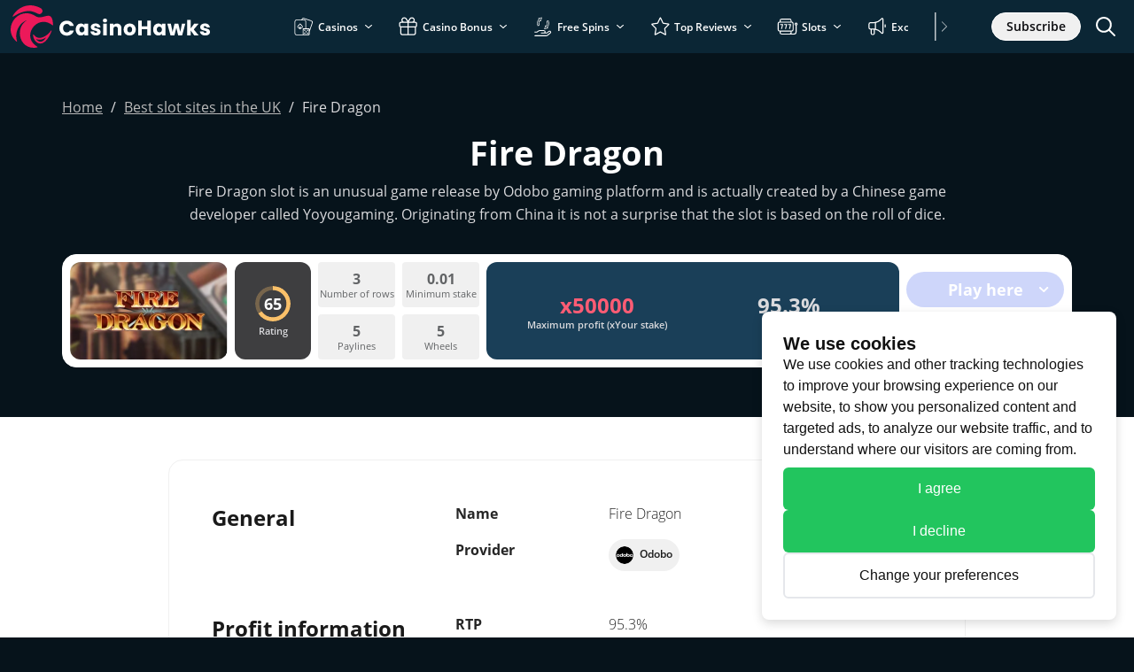

--- FILE ---
content_type: image/svg+xml
request_url: https://img.casinohawks.com/svg/dist/logos/casinohawks.com.svg
body_size: 1568
content:
<?xml version="1.0" encoding="UTF-8"?><svg id="b" xmlns="http://www.w3.org/2000/svg" viewBox="0 0 225 50"><g id="c"><path d="M63.37,22.04c.77,0,1.46.18,2.07.54.61.36,1.08.89,1.41,1.59h4.45c-.47-1.8-1.41-3.22-2.82-4.26-1.4-1.04-3.09-1.56-5.06-1.56-1.61,0-3.05.36-4.32,1.08-1.27.72-2.26,1.72-2.97,3.01h0c-.71,1.28-1.07,2.75-1.07,4.39s.36,3.1,1.07,4.38,1.7,2.28,2.97,2.99c1.27.72,2.71,1.08,4.32,1.08,1.97,0,3.66-.52,5.06-1.55,1.4-1.03,2.34-2.45,2.82-4.25h-4.45c-.33.69-.8,1.22-1.41,1.59-.61.36-1.3.54-2.07.54-1.25,0-2.26-.43-3.03-1.3s-1.16-2.03-1.16-3.48.39-2.61,1.16-3.48,1.78-1.3,3.03-1.3Z" style="fill:#fff;"/><path d="M83.35,23.6c-.38-.61-.92-1.11-1.62-1.49-.7-.38-1.52-.57-2.45-.57-1.09,0-2.07.28-2.96.83-.88.55-1.58,1.34-2.09,2.37h0c-.51,1.03-.77,2.22-.77,3.57s.26,2.55.77,3.59c.51,1.03,1.21,1.83,2.09,2.39.88.56,1.86.84,2.93.84.93,0,1.75-.19,2.45-.57.7-.38,1.25-.88,1.64-1.49v1.87h4.05v-13.2h-4.05v1.87ZM82.51,30.72c-.56.58-1.24.88-2.05.88s-1.49-.3-2.05-.89c-.56-.59-.84-1.39-.84-2.4s.28-1.8.84-2.38c.56-.58,1.24-.86,2.05-.86s1.49.29,2.05.88c.56.58.84,1.38.84,2.39s-.28,1.81-.84,2.39Z" style="fill:#fff;"/><path d="M99.18,27.73c-.62-.25-1.41-.49-2.39-.75-.85-.19-1.48-.38-1.88-.57-.4-.19-.6-.47-.6-.85,0-.32.13-.56.38-.75.25-.18.61-.27,1.09-.27.55,0,1,.13,1.34.4.34.27.54.63.6,1.09h3.74c-.14-1.36-.69-2.45-1.64-3.27-.95-.82-2.26-1.23-3.92-1.23-1.12,0-2.09.18-2.9.54-.81.36-1.43.86-1.85,1.48-.42.62-.63,1.31-.63,2.07,0,.9.23,1.61.69,2.14.46.53,1,.92,1.63,1.16.63.25,1.42.48,2.37.7.88.22,1.52.42,1.92.6.39.18.59.46.59.84,0,.32-.14.57-.41.77-.28.2-.67.3-1.17.3-.55,0-1.02-.14-1.4-.43-.38-.28-.59-.65-.64-1.11h-4c.06.85.36,1.62.88,2.31.52.69,1.23,1.23,2.13,1.62h0c.9.4,1.92.59,3.08.59,1.07,0,2.01-.17,2.83-.52.81-.35,1.44-.82,1.87-1.43.43-.61.65-1.3.65-2.07-.02-.92-.26-1.64-.72-2.19-.46-.54-1.01-.94-1.62-1.18Z" style="fill:#fff;"/><rect x="104.48" y="21.73" width="4.05" height="13.2" style="fill:#fff;"/><path d="M106.51,15.98c-.71,0-1.29.21-1.74.63-.45.42-.67.96-.67,1.57s.23,1.13.67,1.55c.45.42,1.04.63,1.74.63s1.27-.21,1.72-.63c.45-.42.67-.92.67-1.55s-.23-1.16-.67-1.57c-.45-.42-1.01-.63-1.72-.63Z" style="fill:#fff;"/><path d="M123.68,23.09c-.92-1-2.16-1.5-3.7-1.5-.87,0-1.65.17-2.34.51-.69.34-1.25.8-1.66,1.38v-1.75h-4.05v13.2h4.05v-7.17c0-.88.23-1.57.69-2.06.46-.49,1.07-.73,1.85-.73s1.39.25,1.85.73c.46.49.69,1.18.69,2.06v7.17h4.02v-7.71c0-1.75-.46-3.13-1.38-4.13h0Z" style="fill:#fff;"/><path d="M137.91,22.36c-1.04-.55-2.21-.83-3.5-.83s-2.46.28-3.5.83c-1.04.55-1.86,1.35-2.46,2.38-.6,1.03-.9,2.21-.9,3.59s.3,2.57.89,3.6c.59,1.03,1.4,1.81,2.44,2.37h0c1.03.55,2.2.83,3.49.83s2.46-.28,3.51-.83c1.05-.55,1.88-1.35,2.48-2.38.61-1.03.91-2.23.91-3.59s-.3-2.55-.9-3.59c-.6-1.03-1.42-1.83-2.46-2.38ZM136.34,30.76c-.54.57-1.2.85-1.97.85s-1.42-.28-1.93-.85c-.51-.57-.77-1.37-.77-2.44s.26-1.89.78-2.45c.52-.56,1.19-.84,1.96-.84s1.42.28,1.95.85c.53.57.79,1.38.79,2.44s-.27,1.87-.82,2.44Z" style="fill:#fff;"/><polygon points="154.24 24.82 147.95 24.82 147.95 18.32 143.9 18.32 143.9 34.93 147.95 34.93 147.95 28.09 154.24 28.09 154.24 34.93 158.29 34.93 158.29 18.32 154.24 18.32 154.24 24.82" style="fill:#fff;"/><path d="M170.76,23.6c-.38-.61-.92-1.11-1.62-1.49-.7-.38-1.52-.57-2.45-.57-1.09,0-2.07.28-2.96.83-.88.55-1.58,1.34-2.09,2.37h0c-.51,1.03-.77,2.22-.77,3.57s.26,2.55.77,3.59c.51,1.03,1.21,1.83,2.09,2.39.88.56,1.86.84,2.93.84.93,0,1.75-.19,2.45-.57s1.25-.88,1.64-1.49v1.87h4.05v-13.2h-4.05v1.87ZM169.92,30.72c-.56.58-1.24.88-2.05.88s-1.49-.3-2.05-.89c-.56-.59-.84-1.39-.84-2.4s.28-1.8.84-2.38c.56-.58,1.24-.86,2.05-.86s1.49.29,2.05.88c.56.58.84,1.38.84,2.39s-.28,1.81-.84,2.39Z" style="fill:#fff;"/><polygon points="193.36 21.73 191.51 31.12 189.27 21.73 184.98 21.73 182.76 31.17 180.89 21.73 176.84 21.73 180.44 34.93 184.89 34.93 187.04 26.36 189.12 34.93 193.6 34.93 197.17 21.73 197.17 21.73 193.36 21.73" style="fill:#fff;"/><polygon points="212.22 21.73 207.23 21.73 203.23 27.1 203.23 17.42 199.18 17.42 199.18 34.93 203.23 34.93 203.23 29.39 207.25 34.93 207.25 34.93 212.27 34.93 206.73 28.35 212.22 21.73" style="fill:#fff;"/><path d="M224.28,28.91c-.46-.54-1.01-.94-1.62-1.18-.62-.25-1.41-.49-2.39-.75-.85-.19-1.48-.38-1.88-.57-.4-.19-.6-.47-.6-.85,0-.32.13-.56.38-.75.25-.18.61-.27,1.09-.27.55,0,1,.13,1.34.4.34.27.54.63.6,1.09h3.74c-.14-1.36-.69-2.45-1.64-3.27-.95-.82-2.26-1.23-3.92-1.23-1.12,0-2.09.18-2.9.54s-1.43.86-1.85,1.48c-.42.62-.63,1.31-.63,2.07,0,.9.23,1.61.69,2.14.46.53,1,.92,1.63,1.16.63.25,1.42.48,2.37.7.88.22,1.52.42,1.92.6.39.18.59.46.59.84,0,.32-.14.57-.41.77s-.67.3-1.17.3c-.55,0-1.02-.14-1.4-.43-.38-.28-.59-.65-.64-1.11h-4c.06.85.36,1.62.88,2.31.52.69,1.23,1.23,2.13,1.62h0c.9.4,1.92.59,3.08.59,1.07,0,2.01-.17,2.83-.52.81-.35,1.44-.82,1.87-1.43.43-.61.65-1.3.65-2.07-.02-.92-.26-1.64-.72-2.19Z" style="fill:#fff;"/></g><path d="M7.98,41.21h0s-.01-.01-.01-.01c0,0,0,0,.01.01Z" style="fill:#fff;"/><path d="M35.86,8.12c-.44,1.86-2.3,3.2-4.17,2.67-1.03-.28-1.99-.8-2.96-1.25-2.84-1.4-5.98-2.29-9.17-2.1-4.06.19-7.94,1.64-11.55,3.43-1.73.86-3.34,1.9-5.03,2.84-.14.08-.33.08-.47,0-.22-.12-.3-.41-.17-.64C7.25,3.73,18.78-1.38,28.89,2.09c2.75,1.05,7.71,2.19,6.97,6.03ZM46.3,29.93c-.35.94-.74,1.87-1.16,2.78-2.61,5.98-8.87,15.36-16.08,9.73-2.12-1.72-3.3-4.39-3.66-7.05,0-.41-.2-.89.03-1.26.3-.35.74-.08.91.25,5.39,7.53,15.38,1.04,19.26-4.84.28-.37.86-.05.7.38ZM40.1,37.23c-3.53,2.27-7.7,3.61-11.43,1.8,2.39,3.76,7.13,4.22,9.82.34.55-.68,1.09-1.39,1.61-2.15ZM27.96,13.08C8.72.93-10.42,26.95,6.57,41.91c.22.15.55.08.68-.16-3.19-9.24,1.77-20.73,11.33-24.04-14.34,8.75-8.95,32.35,8.66,31.24.8-.07,2.29-.13,2.94-.56.62-.44-.45-.89-.76-1.09-18.05-11.62.79-37.1,17.58-23.96.35.35.87.4.93-.18-.96-19.96-11.65-3.92-19.96-10.09Z" style="fill:#ec195a;"/></svg>

--- FILE ---
content_type: text/javascript
request_url: https://www.casinohawks.com/wp-content/plugins/cookie-banner/dist/js/consent.min.js?ver=1.0.0
body_size: 534
content:
(()=>{"use strict";!function(){window.dataLayer=window.dataLayer||[],"undefined"==typeof gtag&&(window.gtag=function(){window.dataLayer.push(arguments)});var e=function(e,n,t){var o=new Date;o.setTime(o.getTime()+24*t*60*60*1e3);var i=e+"="+encodeURIComponent(n)+";expires="+o.toUTCString()+";path=/;SameSite=Lax";window.location&&"https:"===window.location.protocol&&(i+=";Secure"),document.cookie=i},n=function(e){for(var n=e+"=",t=document.cookie.split(";"),o=0;o<t.length;o++){for(var i=t[o];" "===i.charAt(0);)i=i.substring(1,i.length);if(0===i.indexOf(n))return decodeURIComponent(i.substring(n.length,i.length))}return null};function t(e){var n={ad_storage:"denied",ad_user_data:"denied",ad_personalization:"denied",analytics_storage:"denied",functionality_storage:"denied",personalization_storage:"denied",security_storage:"granted"};!0===e.tracking&&(n.analytics_storage="granted"),!0===e.targeting&&(n.ad_storage="granted",n.ad_user_data="granted",n.ad_personalization="granted"),!0===e.functionality&&(n.functionality_storage="granted",n.personalization_storage="granted"),"undefined"!=typeof gtag||(window.gtag=function(){window.dataLayer.push(arguments)}),gtag("consent","update",n)}function o(n){var o,i=(null===(o=window.gldevCookies)||void 0===o?void 0:o.cookieName)||"gldev_cookie_consent",a=JSON.stringify(n);e(i,a,365),t(n)}function i(){var e=function(){var e,t=(null===(e=window.gldevCookies)||void 0===e?void 0:e.cookieName)||"gldev_cookie_consent",o=n(t);if(o)try{return JSON.parse(o)}catch(e){return null}return null}();if(e){t(e);var o=document.getElementById("gldev-cookie-banner");o&&(o.style.display="none")}}function a(){i();var e=document.getElementById("gldev-cookie-banner"),n=document.querySelector(".gldev-cookie-btn-agree"),t=document.querySelector(".gldev-cookie-btn-decline"),a=document.querySelector(".gldev-cookie-btn-preferences"),d=document.getElementById("gldev-cookie-modal"),c=document.querySelector(".gldev-cookie-modal-overlay"),r=document.querySelector(".gldev-cookie-btn-save"),l=document.querySelector(".gldev-cookie-btn-cancel"),u=document.querySelectorAll(".gldev-cookie-toggle-input");function s(){e.style.display="none"}function g(){d.style.display="none",document.body.style.overflow=""}e&&d&&(n&&n.addEventListener("click",function(){o({strictly_necessary:!0,functionality:!0,tracking:!0,targeting:!0}),s()}),t&&t.addEventListener("click",function(){o({strictly_necessary:!0,functionality:!1,tracking:!1,targeting:!1}),s()}),a&&a.addEventListener("click",function(){d.style.display="block",document.body.style.overflow="hidden"}),r&&r.addEventListener("click",function(){o(function(){var e={strictly_necessary:!0,functionality:!1,tracking:!1,targeting:!1};return u.forEach(function(n){var t=n.getAttribute("data-category");t&&"strictly_necessary"!==t&&(e[t]=n.checked)}),e}()),g(),s()}),l&&l.addEventListener("click",function(){g()}),c&&c.addEventListener("click",function(){g()}),document.addEventListener("keydown",function(e){"Escape"===e.key&&"block"===d.style.display&&g()}))}"loading"===document.readyState?document.addEventListener("DOMContentLoaded",a):a()}()})();